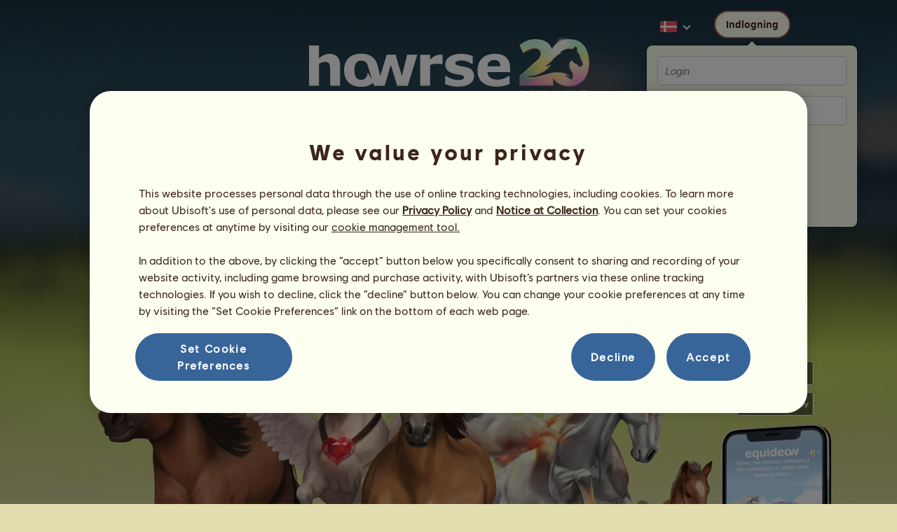

--- FILE ---
content_type: text/html; charset=utf-8
request_url: https://www.howrse.dk/site/logIn?redirection=%2Fmarche%2Fvoir%3FqName%3Dson-ble
body_size: 50426
content:
<!DOCTYPE html><html lang="da" dir="ltr"><head><base href="https://www.howrse.dk/"/><meta http-equiv="Content-Type" content="text/html; charset=utf-8" /><title>Spil Howrse helt gratis! - Howrse</title><meta name="description" content="Spil med virtuelle heste, og bestyr et ridecenter på Howrse"/><meta name="google-site-verification" content="N8lL3TvjKaZox0-stiXv_In5Zb_WlbPiIa43UaL6ZWo" /><script type="text/javascript" nonce="67a6d7be3a90ea61b23670a6517bb294">
			var projectMode = "prod";
			var projectUrl = "https://www.howrse.dk";
			var projectDomain = "www.howrse.dk";
			var projectLang = "da_DK";
			var projectImage = "//www.howrse.dk/media/equideo/image";
			var projectRequest = "site%2FlogIn";
			var internalError = "<div class=\"spacer-bottom align-left message message-style-1\"><div class=\"message-content content\">		<table class=\"width-100\">			<tr>				<td class=\"errorsBox-icon\"><a rel=\"nofollow\" id=\"agi-10984812001769325623\"><script type=\"text\/javascript\" nonce=\"67a6d7be3a90ea61b23670a6517bb294\">execWhenReady(function(){$(\"#agi-10984812001769325623\").on(\"click\", function(event){hideErrors(); return false;})});<\/script><img src=\"\/\/www.howrse.dk\/media\/equideo\/image\/\/components\/message\/picto-erreur.png\" class=\"errorsBox-icon-image\" alt=\"pictoerreur\"\/><\/a><\/td>				<td class=\"errorContent\"><h3><span style=\"color: #a00000\">Du kan ikke fortsætte...<\/span><\/h3>Der er opstået en intern fejl, prøv igen senere<\/td>			<\/tr>		<\/table><\/div><\/div>";
		</script><link rel="stylesheet" type="text/css" href="//www.howrse.dk/media/owlient/css/min//flags.css" />
<link rel="stylesheet" type="text/css" href="//www.howrse.dk/media/equideo/css/min//common/layout/background.css" />
<link rel="stylesheet" type="text/css" href="//www.howrse.dk/media/equideo/css/min//common/layout/container.css" />
<link rel="stylesheet" type="text/css" href="//www.howrse.dk/media/equideo/css/min//common/layout/content.css" />
<link rel="stylesheet" type="text/css" href="//www.howrse.dk/media/equideo/css/min//common/layout/header.css" />
<link rel="stylesheet" type="text/css" href="//www.howrse.dk/media/equideo/css/min//common/layout/footer.css" />
<link rel="stylesheet" type="text/css" href="//www.howrse.dk/media/equideo/css/min//common/layout/horsesprite.css" />
<link rel="stylesheet" type="text/css" href="//www.howrse.dk/media/equideo/css/min//common/layout/margins.css" />
<link rel="stylesheet" type="text/css" href="//www.howrse.dk/media/equideo/css/min//common/components/alerts.css" />
<link rel="stylesheet" type="text/css" href="//www.howrse.dk/media/equideo/css/min//common/components/avatar.css" />
<link rel="stylesheet" type="text/css" href="//www.howrse.dk/media/equideo/css/min//common/components/actionview.css" />
<link rel="stylesheet" type="text/css" href="//www.howrse.dk/media/equideo/css/min//common/components/block.css" />
<link rel="stylesheet" type="text/css" href="//www.howrse.dk/media/equideo/css/min//common/components/btn.css" />
<link rel="stylesheet" type="text/css" href="//www.howrse.dk/media/equideo/css/min//common/components/banners.css" />
<link rel="stylesheet" type="text/css" href="//www.howrse.dk/media/equideo/css/min//common/components/buttons.css" />
<link rel="stylesheet" type="text/css" href="//www.howrse.dk/media/equideo/css/min//common/components/carousel.css" />
<link rel="stylesheet" type="text/css" href="//www.howrse.dk/media/equideo/css/min//common/components/dipstick.css" />
<link rel="stylesheet" type="text/css" href="//www.howrse.dk/media/equideo/css/min//common/components/feedbacks.css" />
<link rel="stylesheet" type="text/css" href="//www.howrse.dk/media/equideo/css/min//common/components/fields.css" />
<link rel="stylesheet" type="text/css" href="//www.howrse.dk/media/equideo/css/min//common/components/gauges.css" />
<link rel="stylesheet" type="text/css" href="//www.howrse.dk/media/equideo/css/min//common/components/img.css" />
<link rel="stylesheet" type="text/css" href="//www.howrse.dk/media/equideo/css/min//common/components/listview.css" />
<link rel="stylesheet" type="text/css" href="//www.howrse.dk/media/equideo/css/min//common/components/menus.css" />
<link rel="stylesheet" type="text/css" href="//www.howrse.dk/media/equideo/css/min//common/components/modules.css" />
<link rel="stylesheet" type="text/css" href="//www.howrse.dk/media/equideo/css/min//common/components/popups.css" />
<link rel="stylesheet" type="text/css" href="//www.howrse.dk/media/equideo/css/min//common/components/popupview.css" />
<link rel="stylesheet" type="text/css" href="//www.howrse.dk/media/equideo/css/min//v5/desktop/components/popupview.css" />
<link rel="stylesheet" type="text/css" href="//www.howrse.dk/media/equideo/css/min//v5/desktop/components/btn.css" />
<link rel="stylesheet" type="text/css" href="//www.howrse.dk/media/equideo/css/min//common/components/popupconfirm.css" />
<link rel="stylesheet" type="text/css" href="//www.howrse.dk/media/equideo/css/min//common/components/svg.css" />
<link rel="stylesheet" type="text/css" href="//www.howrse.dk/media/equideo/css/min//common/components/tag.css" />
<link rel="stylesheet" type="text/css" href="//www.howrse.dk/media/equideo/css/min//common/components/timers.css" />
<link rel="stylesheet" type="text/css" href="//www.howrse.dk/media/equideo/css/min//common/components/texts.css" />
<link rel="stylesheet" type="text/css" href="//www.howrse.dk/media/equideo/css/min//common/components/tutorial.css" />
<link rel="stylesheet" type="text/css" href="//www.howrse.dk/media/equideo/css/min//common/components/popover.css" />
<link rel="stylesheet" type="text/css" href="//www.howrse.dk/media/equideo/css/min//common/components/rowguecard.css" />
<link rel="stylesheet" type="text/css" href="//www.howrse.dk/media/equideo/css/min//v5/desktop/components/stickout.css" />
<link rel="stylesheet" type="text/css" href="//www.howrse.dk/media/equideo/css/min//common/animations/animate.css" />
<link rel="stylesheet" type="text/css" href="//www.howrse.dk/media/equideo/css/min//v4/ltr/animations/generic.css" />
<link rel="stylesheet" type="text/css" href="//www.howrse.dk/media/equideo/css/min//v4/ltr/animations/tutoriel.css" />
<link rel="stylesheet" type="text/css" href="//www.howrse.dk/media/equideo/css/min//v4/ltr/animations/festivites.css" />
<link rel="stylesheet" type="text/css" href="//www.howrse.dk/media/equideo/css/min//v4/ltr/base/common.css" />
<link rel="stylesheet" type="text/css" href="//www.howrse.dk/media/equideo/css/min//v4/ltr/base/internal.css" />
<link rel="stylesheet" type="text/css" href="//www.howrse.dk/media/equideo/css/min//v4/ltr/components/actions.css" />
<link rel="stylesheet" type="text/css" href="//www.howrse.dk/media/equideo/css/min//v4/ltr/components/buttons.css" />
<link rel="stylesheet" type="text/css" href="//www.howrse.dk/media/equideo/css/min//v4/ltr/components/fields.css" />
<link rel="stylesheet" type="text/css" href="//www.howrse.dk/media/equideo/css/min//v4/ltr/components/gauges.css" />
<link rel="stylesheet" type="text/css" href="//www.howrse.dk/media/equideo/css/min//v4/ltr/components/popup.css" />
<link rel="stylesheet" type="text/css" href="//www.howrse.dk/media/equideo/css/min//v4/ltr/components/links.css" />
<link rel="stylesheet" type="text/css" href="//www.howrse.dk/media/equideo/css/min//v4/ltr/components/menus.css" />
<link rel="stylesheet" type="text/css" href="//www.howrse.dk/media/equideo/css/min//v4/ltr/components/messages.css" />
<link rel="stylesheet" type="text/css" href="//www.howrse.dk/media/equideo/css/min//v4/ltr/components/modules.css" />
<link rel="stylesheet" type="text/css" href="//www.howrse.dk/media/equideo/css/min//v4/ltr/components/scrollableContent.css" />
<link rel="stylesheet" type="text/css" href="//www.howrse.dk/media/equideo/css/min//v4/ltr/components/stars.css" />
<link rel="stylesheet" type="text/css" href="//www.howrse.dk/media/equideo/css/min//v4/ltr/components/slider.css" />
<link rel="stylesheet" type="text/css" href="//www.howrse.dk/media/equideo/css/min//v4/ltr/components/tabs.css" />
<link rel="stylesheet" type="text/css" href="//www.howrse.dk/media/equideo/css/min//v4/ltr/components/tooltips.css" />
<link rel="stylesheet" type="text/css" href="//www.howrse.dk/media/equideo/css/min//v4/ltr/layout/background.css" />
<link rel="stylesheet" type="text/css" href="//www.howrse.dk/media/equideo/css/min//v4/ltr/layout/container.css" />
<link rel="stylesheet" type="text/css" href="//www.howrse.dk/media/equideo/css/min//v4/ltr/layout/content.css" />
<link rel="stylesheet" type="text/css" href="//www.howrse.dk/media/equideo/css/min//v4/ltr/pages/acquisition/marketing.css" />
<link rel="stylesheet" type="text/css" href="//www.howrse.dk/media/equideo/css/min//common/vendor/cmp.css" />
<link rel="stylesheet" type="text/css" href="//www.howrse.dk/media/equideo/css/min//common/vendor/swiper.css" />
<link rel="stylesheet" type="text/css" href="//www.howrse.dk/media/equideo/css/min//v5/desktop/components/carousel.css" />
<link rel="stylesheet" type="text/css" href="//www.howrse.dk/media/equideo/css/min//v5/desktop/components/navchips.css" />
<link rel="stylesheet" type="text/css" href="//www.howrse.dk/media/equideo/css/min//v5/desktop/components/forms.css" />
<link rel="stylesheet" type="text/css" href="//www.howrse.dk/media/equideo/css/min//v5/desktop/components/grids.css" />
<link rel="stylesheet" type="text/css" href="//www.howrse.dk/media/equideo/css/min//v5/desktop/components/stocktake.css" />
<link rel="stylesheet" type="text/css" href="//www.howrse.dk/media/equideo/css/min//v5/desktop/components/texts.css" />
<link rel="stylesheet" type="text/css" href="//www.howrse.dk/media/equideo/css/min//v5/desktop/components/ribbon.css" />
<link rel="stylesheet" type="text/css" href="//www.howrse.dk/media/equideo/css/min//v5/desktop/components/stars.css" />
<link rel="stylesheet" type="text/css" href="//www.howrse.dk/media/equideo/css/min//v5/desktop/animations/layout.css" />
<link rel="stylesheet" type="text/css" href="//www.howrse.dk/media/equideo/css/min//v5/desktop/animations/operation.css" />
<link rel="stylesheet" type="text/css" href="//www.howrse.dk/media/equideo/css/min//v5/desktop/layout/header.css" />
<link rel="stylesheet" type="text/css" href="//www.howrse.dk/media/equideo/css/min//v5/desktop/layout/container.css" />
<link rel="stylesheet" type="text/css" href="//www.howrse.dk/media/equideo/css/min//v5/desktop/layout/content.css" />
<link rel="stylesheet" type="text/css" href="//www.howrse.dk/media/equideo/css/min//v5/desktop/layout/operation.css" />
<link rel="stylesheet" type="text/css" href="//www.howrse.dk/media/equideo/css/min//v5/desktop/components/actionview.css" />
<link rel="stylesheet" type="text/css" href="//www.howrse.dk/media/equideo/css/min//v5/desktop/components/buttons.css" />
<link rel="stylesheet" type="text/css" href="//www.howrse.dk/media/equideo/css/min//v5/desktop/components/checklist.css" />
<link rel="stylesheet" type="text/css" href="//www.howrse.dk/media/equideo/css/min//v5/desktop/components/collectionview.css" />
<link rel="stylesheet" type="text/css" href="//www.howrse.dk/media/equideo/css/min//v5/desktop/components/feedbacks.css" />
<link rel="stylesheet" type="text/css" href="//www.howrse.dk/media/equideo/css/min//v5/desktop/components/gauges.css" />
<link rel="stylesheet" type="text/css" href="//www.howrse.dk/media/equideo/css/min//v5/desktop/components/links.css" />
<link rel="stylesheet" type="text/css" href="//www.howrse.dk/media/equideo/css/min//v5/desktop/components/listview.css" />
<link rel="stylesheet" type="text/css" href="//www.howrse.dk/media/equideo/css/min//v5/desktop/components/pagination.css" />
<link rel="stylesheet" type="text/css" href="//www.howrse.dk/media/equideo/css/min//v5/desktop/components/progressbar.css" />
<link rel="stylesheet" type="text/css" href="//www.howrse.dk/media/equideo/css/min//v5/desktop/components/modules.css" />
<link rel="stylesheet" type="text/css" href="//www.howrse.dk/media/equideo/css/min//v5/desktop/components/messages.css" />
<link rel="stylesheet" type="text/css" href="//www.howrse.dk/media/equideo/css/min//v5/desktop/components/range.css" />
<link rel="stylesheet" type="text/css" href="//www.howrse.dk/media/equideo/css/min//v5/desktop/components/swiper.css" />
<link rel="stylesheet" type="text/css" href="//www.howrse.dk/media/equideo/css/min//v5/desktop/components/slider.css" />
<link rel="stylesheet" type="text/css" href="//www.howrse.dk/media/equideo/css/min//v5/desktop/components/superellipse.css" />
<link rel="stylesheet" type="text/css" href="//www.howrse.dk/media/equideo/css/min//v5/desktop/components/tables.css" />
<link rel="stylesheet" type="text/css" href="//www.howrse.dk/media/equideo/css/min//v5/desktop/components/tabs.css" />
<link rel="stylesheet" type="text/css" href="//www.howrse.dk/media/equideo/css/min//v5/desktop/components/tooltips.css" />
<link rel="stylesheet" type="text/css" href="//www.howrse.dk/media/equideo/css/min//v5/desktop/pages/promote.css" />
<link rel="stylesheet" type="text/css" href="//www.howrse.dk/media/equideo/css/min//v4/ltr/pages/acquisition/inscription/landing.css" />
<link rel="stylesheet" type="text/css" href="//www.howrse.dk/media/equideo/css/min//common/vendor/yanoneubibold.css" />
<link rel="stylesheet" type="text/css" href="//www.howrse.dk/media/equideo/css/min//common/vendor/cosmows.css" />
<script type="text/javascript" src="//www.howrse.dk/media/sowcle/js/min//lib/jquery/jquery-1.8.3.js" charset="utf-8"></script>
<script type="text/javascript" src="//www.howrse.dk/media/sowcle/js/min//api.js" charset="utf-8"></script>
<script type="text/javascript" src="//www.howrse.dk/media/sowcle/js/min//script.js" charset="utf-8"></script>
<script type="text/javascript" src="//www.howrse.dk/media/sowcle/js/min//jAjax.js" charset="utf-8"></script>
<script type="text/javascript" src="//www.howrse.dk/media/sowcle/js/min//advertising.js" charset="utf-8"></script>
<script type="text/javascript" src="//www.howrse.dk/media/sowcle/js/min//coaccount.js" charset="utf-8"></script>
<script type="text/javascript" src="//www.howrse.dk/media/sowcle/js/min//user.js" charset="utf-8"></script>
<script type="text/javascript" src="//www.howrse.dk/media/equideo/js/min//user.js" charset="utf-8"></script>
<script type="text/javascript" src="//www.howrse.dk/media/equideo/js/min//lib/confetti.js" charset="utf-8"></script>
<script type="text/javascript" src="//www.howrse.dk/media/equideo/js/min//ufo.js" charset="utf-8"></script>
<script type="text/javascript" src="//www.howrse.dk/media/equideo/js/min//navigation.js" charset="utf-8"></script>
<script type="text/javascript" src="//www.howrse.dk/media/equideo/js/min//script.js" charset="utf-8"></script>
<script type="text/javascript" src="//www.howrse.dk/media/equideo/js/min//xads.js" charset="utf-8"></script>
<script type="text/javascript" src="//www.howrse.dk/media/equideo/js/min//lib/jquery/jquery.mousewheel.js" charset="utf-8"></script>
<script type="text/javascript" src="//www.howrse.dk/media/equideo/js/min//components/slider.js" charset="utf-8"></script>
<script type="text/javascript" src="//www.howrse.dk/media/equideo/js/min//components/scrollable-content.js" charset="utf-8"></script>
<script type="text/javascript" src="//www.howrse.dk/media/equideo/js/min//lib/getDevicePixelRatio.js" charset="utf-8"></script>
<script type="text/javascript" src="//www.howrse.dk/media/equideo/js/min//lib/rangeslider.js" charset="utf-8"></script>
<script type="text/javascript" src="//www.howrse.dk/media/equideo/js/min//lib/autotrack/autotrack.js" charset="utf-8"></script>
<script type="text/javascript" src="//www.howrse.dk/media/equideo/js/min//autoPromo.js" charset="utf-8"></script>
<script type="text/javascript" src="//www.howrse.dk/media/equideo/js/min//notification.js" charset="utf-8"></script>
<script type="text/javascript" src="//www.howrse.dk/media/equideo/js/min//components/popover.js" charset="utf-8"></script>
<script type="text/javascript" src="//www.howrse.dk/media/equideo/js/min//popups.js" charset="utf-8"></script>
<script type="text/javascript" src="//www.howrse.dk/media/sowcle/js/min//account.js" charset="utf-8"></script>







<script type="text/javascript" src="//www.howrse.dk/media/equideo/js/min//temporaryBreed.js" charset="utf-8"></script>
<script type="text/javascript" src="//www.howrse.dk/media/equideo/js/min//inscription.js" charset="utf-8"></script>
<script type="text/javascript" src="https://ubistatic-a.ubisoft.com/0106/prod-cmp/global/tracking/analyticssdk.js" charset="utf-8"></script>
<meta name="viewport" content="width=1280, user-scalable=yes" /><meta http-equiv="X-UA-Compatible" content="IE=edge" /><meta http-equiv="Cache-control" content="max-age=600, s-maxage=600, public" /><meta name="expires" content="Mon, 26 Jan 2026 04:00:00 +0100" /><meta name="copyright" content="Owlient SAS. All Rights Reserved." /><script type="text/javascript" nonce="67a6d7be3a90ea61b23670a6517bb294">const wa_data = {"appId":"79b153cf-7c8a-4b96-82f2-6699699f8478","domain":"www.howrse.dk","environment":"PROD","language":"en","country":"DK","enableAdobeAnalytics":false,"brand":"Howrse","game":"Howrse"};
			window.adobeAnalytics.init(wa_data);</script><script type="text/javascript" nonce="67a6d7be3a90ea61b23670a6517bb294">(function(d) {
var o = d.createElement;
d.createElement = function() {
  var e = o.apply(d, arguments);
  if (e.tagName === "SCRIPT") {
    e.setAttribute("nonce", "67a6d7be3a90ea61b23670a6517bb294");
  }
  return e;
}
})(document);</script></head><body id="global" class="body--ltr body--chrome body--mac template-v5 nopub log-in disconnected animation body--emptytop is-desktop immersive"><div id="infoBox" style="display: none;"></div>
		<div id="messageBox" style="display: none;"></div>
		<div id="errorsBox" style="display: none;"></div>
		<div id="tutorial" style="display: none;"></div>
		<div id="loading" style="display: none;"></div><script type="text/javascript" nonce="67a6d7be3a90ea61b23670a6517bb294">execWhenReady(function(){$("#background").on("click", function(event){hideCurrentBox()})});</script><div id="background" style="display: none;"></div><script type="text/javascript" nonce="67a6d7be3a90ea61b23670a6517bb294">var tooltipHandler = new TooltipHandler($("#infoBox"));tooltipHandler.getTooltipWrapperTheme = function(theme) {
					return "<div class=\"tooltip-style-" + theme + "\"><span class=\"tooltipMessage\"></span><div class=\"arrow coche\"></div></div>";
				};

				tooltipHandler.getTooltipMessageElement = function($tooltip) {
					return $tooltip.find('.tooltipMessage');
				};</script><div id="container"><header id="header" class="item-relative header--disconnected"><div class="header-logo align-center"><a href="/"><img src="//www.howrse.dk/media/equideo/image//interface/header/logo/disconnected/howrse-v5.png" alt="howrse – et owlient spil"/></a><span class="header-account-flag-dk"><span class="hide">dk</span></span></div><div class="header--connexion item-absolute"><nav class="header-login float-right"><div class="header-login-button"><script type="text/javascript" nonce="67a6d7be3a90ea61b23670a6517bb294">execWhenReady(function(){$("#header-login-label").on("click", function(event){loginSubmenu(this);})});</script><button class="header-login-label btn--primary btn--outline btn" id="header-login-label" type="submit" data-role="none"><span class="btn__label"><span class="btn__label__text">Indlogning</span></span></button><div class="menu submenu-style-1 align-js" data-theme="1"><form class="sowcle-form header-login-form" action="javascript:;" method="post" id="authentification"><script type="text/javascript" nonce="67a6d7be3a90ea61b23670a6517bb294">execWhenReady(function(){$("#authentification").on("submit", function(event){AjaxJSON(AuthentificationAjax); return false;})});</script><input value="e6ce77685a15d76f0d2dba8afaa53889" name="d6666" id="authentificationD6666" type="hidden"/><input placeholder="Login" class="input spacer-large-bottom input-style-0" required="required" autocapitalize="off" autocorrect="off" autocomplete="off" name="login" id="login" type="text" value=""/><input placeholder="Adgangskode" class="input spacer-large-bottom input-style-0" required="required" autocapitalize="off" autocorrect="off" name="password" id="password" type="password" value=""/><div class="grid-table align-middle spacer-large-bottom spacer-auto"><div class="grid-row row-0 even"><div class="grid-cell even first  spacer-right"><input class="checkbox checkbox-style-0" name="autoidentification" id="autoidentification" type="checkbox" value="1"/><label for="autoidentification" class="bogus-checkbox-style-0"></label></div><div class="grid-cell odd last  spacer-right"><label class="label-checkbox text--s text--primary" for="autoidentification">Forbliv logget ind</label></div></div></div><input name="authentificationRedirection" id="authentificationRedirection" type="hidden"/><input name="authentificationIsBoxStyle" id="authentificationIsBoxStyle" type="hidden" value=""/><div class="align-center"><script type="text/javascript" nonce="67a6d7be3a90ea61b23670a6517bb294">execWhenReady(function(){$("#authentificationSubmit").on("click", function(event){return lock("id:authentificationSubmit");})});</script><button class="spacer-bottom btn--primary btn form__submit button button-style-submit" data-role="none" type="submit" name="authentificationSubmit" id="authentificationSubmit" style="" data-anim="0"><span class="button-align-submit"><span class="button-inner-submit"><span class="button-text-submit">Forbindelse</span></span></span></button><div></form><script type="text/javascript" nonce="67a6d7be3a90ea61b23670a6517bb294">function submitAuthentification() {
	$('#authentification').submit();
};</script>
			<div class="box" id="loginLocaliseeBox" style="display: none; width: 500px" ><div class="popup popup-style-0"><a class="close-popup right" href="#" rel="nofollow" id="agi-20988156001769325623"><script type="text/javascript" nonce="67a6d7be3a90ea61b23670a6517bb294">execWhenReady(function(){$("#agi-20988156001769325623").on("click", function(event){hideBox('loginLocaliseeBox'); return false;})});</script></a><div id="loginLocaliseeContent" ></div></div></div><aside class="align-center popupview popupview--s" id="forgottenBox"><script type="text/javascript" nonce="67a6d7be3a90ea61b23670a6517bb294">execWhenReady(function(){$("#agi-30988884001769325623").on("click", function(event){hideBox('forgottenBox')})});</script><button class="popupview__close svg" data-qname="common-error" id="agi-30988884001769325623"><svg viewBox="0 0 48 48" xmlns="http://www.w3.org/2000/svg"><path d="m38.5536195 10.2698132c1.6510975 1.6629065 1.6693771 4.3470466.0411334 5.9662521l-8.1547529 8.1719347 8.1980442 8.1804805c1.6192055 1.6282437 1.5830311 4.3125653-.0783993 5.965139-1.6614303 1.6525736-4.3455704 1.6708532-5.9647759.0426095l-8.173869-8.156229-8.1800224 8.1980442c-1.6282436 1.6192055-4.3125653 1.5830311-5.9651389-.0783993-1.65257372-1.6614303-1.67085327-4.3455704-.0426096-5.9647759l8.1557709-8.173869-8.1975861-8.1800224c-1.61920548-1.6282436-1.58303106-4.3125653.0783993-5.9651389 1.6629065-1.65109761 4.3470466-1.66937715 5.9662521-.0411335l8.1719347 8.1542948 8.1804805-8.1975861c1.6282437-1.61920548 4.3125653-1.58303106 5.965139.0783993z"/></svg></button><div class="popupview__image"><img src="//www.howrse.dk/media/equideo/image//tutoriel/v5/doubt.png" class="popupview__image__asset" alt="doubt"/></div><h2 class="popupview__title yanoneubibold-30 text--primary">Glemt adgangskode</h2><div class="popupview__content mb--2 px--2"><p class="text--m text--secondary">Indtast dit brugernavn og den tilknyttede e-mailadresse for at modtage vejledning i, hvordan du nulstiller din adgangskode.</p><p class="text--s text--secondary">Hvis du er under 16 år gammel, er det dine forældres e-mailadresse.</p></div><form class="sowcle-form" action="javascript:;" method="post" id="forgotten"><script type="text/javascript" nonce="67a6d7be3a90ea61b23670a6517bb294">execWhenReady(function(){$("#forgotten").on("submit", function(event){return lock("id:forgotten", 1000) &&  AjaxJSON(ForgottenAjax)})});</script><div class="popupview-form"><script type="text/javascript" nonce="67a6d7be3a90ea61b23670a6517bb294">execWhenReady(function(){$("#forgottenEmail").on("input", function(event){forgottenEmailUpdate();})});</script><input placeholder="E-mail (din eller dine forældres)" required="1" class="input form__text" name="forgottenEmail" id="forgottenEmail" type="text"/><div id="forgottenParental" class="pt--2" style="display: none; visiblity: hidden"><label class="form__label" for="forgottenLogin">Indtast venligst ID for at logge ind på denne konto</label><input placeholder="Login-navn" class="input mt--1 form__text" name="forgottenLogin" id="forgottenLogin" type="text"/></div></div><div class="popupview__bottom"><button class="btn--primary btn" type="submit" data-role="none"><span class="btn__label"><span class="btn__label__text">Nulstil min adgangskode</span></span></button><footer class="popupview__footer pt--1"><p id="forgottenLoginLink" class="text--s" style="display: none; visiblity: hidden"><a href="https://support.owlient.eu/?cat=490&amp;ref=https%3A%2F%2Fwww.howrse.dk">Glemt dit login-navn?</a></p></footer></div></form></aside><div id="login-content-error"></div><p class="align-center"><a rel="nofollow" class="link text--link text--s" id="agi-40988928001769325623"><script type="text/javascript" nonce="67a6d7be3a90ea61b23670a6517bb294">execWhenReady(function(){$("#agi-40988928001769325623").on("click", function(event){if(lock('forgotten')) {showBox('forgottenBox', {}); return false; } else { return false; }})});</script>Glemt din adgangskode?</a></p></div></div></nav><div class="landing-version float-right cursor-pointer"><script type="text/javascript" nonce="67a6d7be3a90ea61b23670a6517bb294">execWhenReady(function(){$("#agi-50988955001769325623").on("click", function(event){versionSubmenu(this);})});</script><div class="header-account-flag-dk float-left" id="agi-50988955001769325623">
			<span class="hide">dk</span>
		</div><script type="text/javascript" nonce="67a6d7be3a90ea61b23670a6517bb294">execWhenReady(function(){$("#agi-60988964001769325623").on("click", function(event){versionSubmenu(this);})});</script><div class="landing-version-switch float-left" id="agi-60988964001769325623"></div><div data-theme="1" class="menu submenu-style-1"><ul class="flag-list"><li class="flag-item international"><a class="flag-home flag-element flag-en" hreflang="en-us" rel="alternate" href="https://www.howrse.com/?no=1"><span class="hide">INTERNATIONAL</span></a></li><li class="flag-item america"><a class="flag-home flag-element flag-us" hreflang="en-us" rel="alternate" href="https://us.howrse.com/"><span class="hide">US</span></a></li><li class="flag-item europe"><a class="flag-home flag-element flag-uk" hreflang="en-gb" rel="alternate" href="https://www.howrse.co.uk/"><span class="hide">UK</span></a></li><li class="flag-item oceania"><a class="flag-home flag-element flag-au" hreflang="en-gb" rel="alternate" href="https://au.howrse.com/"><span class="hide">AU</span></a></li><li class="flag-item america"><a class="flag-home flag-element flag-ca" hreflang="en-ca" rel="alternate" href="https://ca.howrse.com/"><span class="hide">CA</span></a></li><li class="flag-item europe"><a class="flag-home flag-element flag-de" hreflang="de-de" rel="alternate" href="https://www.howrse.de/"><span class="hide">DE</span></a></li><li class="flag-item europe"><a class="flag-home flag-element flag-fr" hreflang="fr-fr" rel="alternate" href="https://www.equideow.com/"><span class="hide">FR</span></a></li><li class="flag-item europe"><a class="flag-home flag-element flag-es" hreflang="es-es" rel="alternate" href="https://www.caballow.com/"><span class="hide">ES</span></a></li><li class="flag-item europe"><a class="flag-home flag-element flag-pt" hreflang="pt-pt" rel="alternate" href="https://www.howrse.com.pt/"><span class="hide">PT</span></a></li><li class="flag-item america"><a class="flag-home flag-element flag-br" hreflang="pt-br" rel="alternate" href="https://br.howrse.com/"><span class="hide">BR</span></a></li><li class="flag-item europe"><a class="flag-home flag-element flag-ru" hreflang="ru-ru" rel="alternate" href="https://www.lowadi.com/"><span class="hide">RU</span></a></li><li class="flag-item europe"><a class="flag-home flag-element flag-it" hreflang="it-it" rel="alternate" href="https://www.howrse.it/"><span class="hide">IT</span></a></li><li class="flag-item europe"><a class="flag-home flag-element flag-nl" hreflang="nl-nl" rel="alternate" href="https://nl.howrse.com/"><span class="hide">NL</span></a></li><li class="flag-item europe"><a class="flag-home flag-element flag-se" hreflang="sv-se" rel="alternate" href="https://www.howrse.se/"><span class="hide">SE</span></a></li><li class="flag-item europe"><a class="flag-home flag-element flag-pl" hreflang="pl-pl" rel="alternate" href="https://www.howrse.pl/"><span class="hide">PL</span></a></li><li class="flag-item europe"><a class="flag-home flag-element flag-cz" hreflang="cs-cz" rel="alternate" href="https://www.howrse.cz/"><span class="hide">CZ</span></a></li><li class="flag-item europe"><a class="flag-home flag-element flag-dk" hreflang="da-dk" rel="alternate" href="https://www.howrse.dk/"><span class="hide">DK</span></a></li><li class="flag-item europe"><a class="flag-home flag-element flag-fi" hreflang="fi-fi" rel="alternate" href="https://www.howrse.fi/"><span class="hide">FI</span></a></li><li class="flag-item europe"><a class="flag-home flag-element flag-no" hreflang="no-no" rel="alternate" href="https://www.howrse.no/"><span class="hide">NO</span></a></li><li class="flag-item europe"><a class="flag-home flag-element flag-hu" hreflang="hu-hu" rel="alternate" href="https://www.howrse.hu/"><span class="hide">HU</span></a></li><li class="flag-item europe"><a class="flag-home flag-element flag-ro" hreflang="ro-ro" rel="alternate" href="https://www.howrse.ro/"><span class="hide">RO</span></a></li><li class="flag-item europe"><a class="flag-home flag-element flag-bg" hreflang="bg-bg" rel="alternate" href="https://www.howrse.bg/"><span class="hide">BG</span></a></li><li class="flag-item europe"><a class="flag-home flag-element flag-si" hreflang="sl-si" rel="alternate" href="https://www.howrse.si/"><span class="hide">SI</span></a></li><li class="flag-item europe"><a class="flag-home flag-element flag-sk" hreflang="sk-sk" rel="alternate" href="https://www.howrse.sk/"><span class="hide">SK</span></a></li></ul></div></div></div></header><main id="content" class="content content--immersive"><section id="page-contents" class="clear"><section class="content__middle"><article class="landing-main spacer-auto"><h1 class="landing-title align-center text--h2 width-60 spacer-auto">Stå i spidsen for dit livs ridecenter,</br>og bliv en del af et fællesskab med millioner af spillere!</h1><div class="landing-register clear"><div class="align-center"><a class="btn--primary btn" href="inscription/inscription" data-role="none"><span class="btn__label"><span class="btn__label__text">Tilmeld dig</span></span></a></div></div><article class="landing-mobile-links item-absolute"><ul class="clear"><li class="my--1"><a class="landing-mobile-button-ios" target="_blank" rel="noopener noreferrer" href="https://itunes.apple.com/dk/app/howrse/id684830457?mt=8&amp;uo=4">Download spillet Howrse fra App Store</a></li><li class="my--1"><a class="landing-mobile-button-android" target="_blank" rel="noopener noreferrer" href="https://play.google.com/store/apps/details?id=com.ubisoft.owlient.howrse&amp;hl=dk">Download spillet Howrse fra Google Play</a></li></ul></article><a class="landing-more animation-bounce" rel="nofollow"><span class="hide">Oplev den mobile app</span></a><div class="landing--description align-center text--primary"><div class="landing--description__description-1"><img src="//www.howrse.dk/media/equideo/image//marketing/landing/interface/description-1.png" alt="description1"/><h2 class="text--h3">Bliv den ultimative opdrætter!</h2><p class="text--m">Opdræt de allerbedste heste blandt flere end 50 racer, sørg for at de har det godt, og optimer deres genetiske potentiale for at fremavle eksemplarer med de helt rigtige egenskaber.</p></div><div class="landing--description__description-2"><img src="//www.howrse.dk/media/equideo/image//marketing/landing/interface/description-2.png" alt="description2"/><h2 class="text--h3">Fra staldene til podiet: træn dine heste til sejr!</h2><p class="text--m">Træn dine heste op til at beherske de forskellige discipliner, finpuds deres færdigheder med tilpasset træning, og tilmeld dem til prestigefyldte konkurrencer for at klatre op ad ranglisten.</p></div><div class="landing--description__description-3"><img src="//www.howrse.dk/media/equideo/image//marketing/landing/interface/description-3.png" alt="description3"/><h2 class="text--h3">Udbyg dit ridecenter, og styrk dit ry!</h2><p class="text--m">Stå i spidsen for dit eget ridecenter, og vælg den rigtige vej til hæder: opstald heste, dyrk foder, fremstil genstande, og afhold dine egne konkurrencer.</p></div><div class="landing--description__description-4"><img src="//www.howrse.dk/media/equideo/image//marketing/landing/interface/description-4.png" alt="description4"/><h2 class="text--h3">Udvid din samling, og slip kreativiteten løs!</h2><p class="text--m">Lås op for flere hundrede særlige heste fra fantasiverdener, heriblandt enhjørninger og drager, og opbyg dit helt eget stutteri med en masse forskellige pelsfarver og et stort udvalg af rideudstyr.</p></div><div class="landing--description__description-5"><img src="//www.howrse.dk/media/equideo/image//marketing/landing/interface/description-5.png" alt="description5"/><h2 class="text--h3">Deltag i minispil for at vinde eksklusive belønninger!</h2><p class="text--m">Fuldfør Opstigning til Olympen, og deltag i minispil hver måned for at låse op for eksklusive præmier!</p></div><div class="landing--description__description-6"><img src="//www.howrse.dk/media/equideo/image//marketing/landing/interface/description-6.png" alt="description6"/><h2 class="text--h3">Bliv en del af et fællesskab med en hel masse fans!</h2><p class="text--m">Millioner af spillere verden over er allerede en del af Howrse-fællesskabet! Deltag i debatforummer, handl med andre spillere, del dine kreationer, og vær med til at bringe liv til Howrse-universet!</p></div></div></article><script type="text/javascript" nonce="67a6d7be3a90ea61b23670a6517bb294">execWhenReady(function(){loginSubmenu($("#header-login-label"));});</script></section></section><div id="ufo-container"><div id="ufoBoxContent" style="display:none;"></div></div></main><footer id="footer"><div class="grid-table width-100 align-middle"><div class="grid-row row-0 even"><div class="grid-cell even first"><a class="footer__trademark" target="_blank" rel="author noopener noreferrer" href="https://www.owlient.com/"><span class="hide">Gå til Owlient websted</span><span class="svg--xl svg" data-qname="footer-owlient"><svg viewBox="0 0 74 30" xmlns="http://www.w3.org/2000/svg"><path d="M16.333 15.835c.439 0 .816.268.96.634l.033.102 2.776 8.344h.004l2.772-8.899h2.474L21.31 29.012c-.203.587-.612.9-1.205.9-.54 0-.979-.306-1.167-.777l-.041-.121-2.562-8.343h-.005l-2.563 8.343a1.227 1.227 0 0 1-1.209.897c-.543 0-.933-.262-1.15-.758l-.055-.141-.695-2.232c-.224.483-.517.888-.887 1.296-.754.835-2.019 1.75-4.146 1.75-2.126 0-3.392-.915-4.145-1.75C.43 26.918 0 25.788 0 22.827c0-2.935.43-4.065 1.48-5.222.754-.835 2.02-1.75 4.146-1.75 2.127 0 3.392.915 4.146 1.75.462.509.804 1.014 1.042 1.669l.084.253.018.021 1.658 5.355 2.767-8.332c.109-.417.514-.736.992-.736zm29.82.02c3.016 0 5.627 2.234 5.627 5.76v2.262h-8.507c0 2.234 1.373 3.364 3.258 3.364 1.05 0 2.18-.484 2.988-1.319l1.992 1.696c-1.346 1.562-3.096 2.208-4.926 2.208-2.8 0-6.057-1.346-6.057-6.946 0-5.302 2.988-7.025 5.626-7.025zm14.907.156c2.126 0 4.548 1.505 4.548 4.6v9.067h-2.745v-8.126c0-1.856-1.157-2.912-2.69-2.912h-2.717v11.038H54.71V16.01h6.35zm10.427-4.14v4.145h1.992v2.1h-1.992v7.941c0 .754.296 1.023.968 1.023h1.024v2.584h-1.427c-1.912 0-3.311-1.211-3.311-3.365V11.87h2.746zm-33.895 4.145v13.648h-2.745V16.016h2.745zm-7.644-4.147v14.269c0 .619.35.942 1.023.942h.942v2.584h-1.211c-1.992 0-3.5-.861-3.5-3.311V11.869h2.746zM5.626 18.352c-.997 0-1.909.456-2.336 1.055-.541.769-.713 1.34-.713 3.42 0 2.107.172 2.677.713 3.447.427.598 1.34 1.054 2.336 1.054.997 0 1.91-.456 2.337-1.054.498-.709.682-1.252.708-2.956l.003-.264 1.686 2.805-1.674-5.393c-.165-.556-.592-1.146-1.242-1.56a3.213 3.213 0 0 0-1.818-.554zm40.528.087c-1.615 0-2.827 1.104-2.88 3.177h5.76c-.08-2.073-1.265-3.177-2.88-3.177zm-8.562-6.57v2.746h-2.745V11.87h2.745zm25.173-9.727h-2.691v7.636h-2.088V2.142h-2.705V.165h7.484v1.977zm-12.776 0v2.225h4.079V5.96h-4.08v3.818h-2.086V.165h6.578v1.977h-4.491zM42.162 0c2.856 0 4.889 2.17 4.889 4.971 0 2.83-2.033 4.972-4.89 4.972-2.925 0-4.888-2.101-4.888-4.642 0-1.648.645-2.843 1.593-3.626l-.33-.33C39.264.592 40.596 0 42.162 0zm0 1.978c-.975 0-1.703.37-2.143.851l.33.33c-.508.425-.962 1.016-.962 2.073 0 1.456 1.03 2.733 2.775 2.733 1.675 0 2.774-1.263 2.774-2.994 0-1.73-1.099-2.993-2.774-2.993zm-7.97 2.073c1.649.577 2.5 1.319 2.5 2.802 0 1.991-1.524 3.09-3.323 3.09-1.662 0-2.94-.742-3.475-2.115l1.662-1.236c.302.865 1.085 1.4 1.868 1.4.686 0 1.18-.37 1.18-.988 0-.577-.37-.934-1.743-1.428-1.483-.536-2.582-1.277-2.582-2.87C30.279 1.166 31.556 0 33.41 0c1.47 0 2.61.59 3.145 1.758l-1.662 1.154c-.316-.715-.81-1.113-1.565-1.113-.632 0-1.099.343-1.099.838 0 .563.522.906 1.964 1.414zm-7.131 5.727h2.087V.165h-2.087v9.613zm-4.297-1.84c.892 0 1.4-.412 1.4-1.209 0-.796-.508-1.208-1.4-1.208H21.61v2.417h1.154zM21.61 2.005v2.033h1.099c.645 0 1.085-.371 1.085-1.017 0-.645-.44-1.016-1.085-1.016H21.61zm4.642 4.917c0 1.661-1.305 2.856-3.406 2.856h-3.323V.165h3.2c1.853 0 3.076.892 3.076 2.32 0 1.086-.508 1.745-1.264 2.06 1.017.385 1.717 1.086 1.717 2.377zM18.489.165v5.768c0 2.293-1.4 4.01-3.969 4.01-2.568 0-3.969-1.717-3.969-4.01V.165h2.088v5.603c0 1.4.66 2.197 1.881 2.197 1.223 0 1.882-.796 1.882-2.197V.165h2.087z"/></svg></span></a></div><div class="grid-cell odd middle"><ul class="footer__social"><li class="level-1"><a class="footer__social__link" target="_blank" rel="noopener noreferrer" href="https://www.facebook.com/Howrse"><span class="hide">Gå til Facebook-profil</span><span class="svg--m svg" data-qname="social-facebook"><svg viewBox="0 0 48 48" xmlns="http://www.w3.org/2000/svg"><path d="m31.239 0c9.219 0 16.761 7.602 16.761 16.893v14.214c0 9.291-7.542 16.893-16.761 16.893h-14.4765c-9.219 0-16.7625-7.602-16.7625-16.893v-14.214c0-9.291 7.5435-16.893 16.7625-16.893zm-7.239 10c-7.7319922 0-14 6.3063137-14 14.0855588 0 7.0305095 5.1195977 12.8577492 11.8125 13.9144412v-9.8428344h-3.5546875v-4.0716068h3.5546875v-3.1032247c0-3.5301932 2.0901016-5.4801627 5.2880078-5.4801627 1.5317149 0 3.1338672.2751086 3.1338672.2751086v3.4663679h-1.7653672c-1.7391445 0-2.2815078 1.085771-2.2815078 2.1996856v2.6422253h3.8828125l-.6207031 4.0716068h-3.2621094v9.8428344c6.6929023-1.056692 11.8125-6.8839317 11.8125-13.9144412 0-7.7792451-6.2680078-14.0855588-14-14.0855588z"/></svg></span></a></li><li class="level-1"><a class="footer__social__link" target="_blank" rel="noopener noreferrer" href="https://www.youtube.com/channel/UCyuNqsa6Gz_XRHWFf3MI45g"><span class="hide">Youtube</span><span class="svg--m svg" data-qname="social-youtube"><svg viewBox="0 0 48 48" xmlns="http://www.w3.org/2000/svg"><path d="m16.7625 0c-9.219 0-16.7625 7.602-16.7625 16.893v14.214c0 9.291 7.5435 16.893 16.7625 16.893h14.4765c9.219 0 16.761-7.602 16.761-16.893v-14.214c0-9.291-7.542-16.893-16.761-16.893zm7.5635804 14.0007027c1.6069294.0069365 8.6817281.0670521 10.6133208.5880544 1.2048048.3240707 2.1534712 1.2789417 2.4754737 2.491542.5851409 2.1976988.5851409 6.7832115.5851409 6.7832115l-.0000116.0099106c-.0004158.2362025-.015803 4.6348489-.5851293 6.7734601-.3220025 1.2124411-1.2706689 2.1673122-2.4754737 2.4915419-2.0575661.5548308-9.9510669.5868403-10.855007.588687h-.1689733c-.9039401-.0018467-8.7974409-.0338562-10.855007-.588687-1.2046457-.3242297-2.1534712-1.2791008-2.4754737-2.4915419-.5218824-1.9603936-.5783021-5.8198445-.5844016-6.6314086v-.3039289c.0060995-.8115881.0625192-4.671135.5844016-6.6312447.3220025-1.2126003 1.270828-2.1674713 2.4754737-2.491542 1.9315927-.5210023 9.0063914-.5811179 10.6133208-.5880544zm-3.1898314 5.6995257v8.3265644l7.3182384-4.1631231z"/></svg></span></a></li><li class="level-1"><a class="footer__social__link" target="_blank" rel="noopener noreferrer" href="https://instagram.com/howrse_official/"><span class="hide">Gå til Instagram-profil</span><span class="svg--m svg" data-qname="social-instagram"><svg viewBox="0 0 48 48" xmlns="http://www.w3.org/2000/svg"><path d="m31.239 0c9.219 0 16.761 7.602 16.761 16.893v14.214c0 9.291-7.542 16.893-16.761 16.893h-14.4765c-9.219 0-16.7625-7.602-16.7625-16.893v-14.214c0-9.291 7.5435-16.893 16.7625-16.893zm-6.0178757 11.0008191h-2.4422145c-2.4394598.003847-2.9311196.0223093-4.1387932.0774119-1.3836984.0631112-2.3287148.2828909-3.1556106.604278-.8548649.3321722-1.5798436.7766855-2.3026034 1.4993936-.7227081.7227598-1.1672214 1.4477385-1.4993936 2.3026034-.3213871.8268958-.5411668 1.7719122-.604278 3.1556106-.0551026 1.2076736-.0735649 1.6993334-.0774119 4.1387932v2.4422145c.003847 2.4394257.0223093 2.9310855.0774119 4.1387591.0631112 1.3836984.2828909 2.3287148.604278 3.1556106.3321722.8548649.7766855 1.5798436 1.4993936 2.3026034.7227598.7227081 1.4477385 1.1672214 2.3026034 1.4994452.8268958.3213355 1.7719122.5411152 3.1556106.6042264 1.3865883.063266 1.8292954.078231 5.3599092.078231 3.5305622 0 3.9732693-.014965 5.3598576-.078231 1.3836984-.0631112 2.3287148-.2828909 3.1556106-.6042264.8548649-.3322238 1.5798436-.7767371 2.3026034-1.4994452.7227081-.7227598 1.1672214-1.4477385 1.4994452-2.3026034.3213355-.8268958.5411152-1.7719122.6042264-3.1556106.063266-1.3865883.078231-1.8292954.078231-5.3598576 0-3.5306138-.014965-3.9733209-.078231-5.3599092-.0631112-1.3836984-.2828909-2.3287148-.6042264-3.1556106-.3322238-.8548649-.7767371-1.5798436-1.4994452-2.3026034-.7227598-.7227081-1.4477385-1.1672214-2.3026034-1.4993936-.8268958-.3213871-1.7719122-.5411668-3.1556106-.604278-1.2076736-.0551026-1.6993334-.0735649-4.1387591-.0774119zm-.2956837 2.3419243c2.6342699.0026232 3.0895353.0189095 4.327675.0754004 1.2674871.057796 1.9558273.2695771 2.4139123.4476095.6068065.2358283 1.0398638.5175323 1.4947493.9724695.4549372.4548855.7366412.8879428.9724695 1.4947493.1780324.458085.3898135 1.1464252.4476095 2.4139123.0564909 1.2381397.0727772 1.6934051.0754004 4.327713v1.8508432c-.0026232 2.6342699-.0189095 3.0895353-.0754004 4.327675-.057796 1.2674871-.2695771 1.9558273-.4476095 2.4139123-.2358283.6068065-.5175323 1.0398638-.9724695 1.4947493-.4548855.4549372-.8879428.7366412-1.4947493.9724695-.458085.1780324-1.1464252.3898135-2.4139123.4476095-1.2379533.0564909-1.6931585.0727772-4.3276086.0754004h-1.8509746c-2.6344804-.0026232-3.0896481-.0189095-4.327648-.0754004-1.2674871-.057796-1.9558273-.2695771-2.4139123-.4476095-.6068065-.2358283-1.0398638-.5175323-1.4947493-.9724695-.4548856-.4548855-.7366412-.8879428-.9724695-1.4947493-.1780324-.458085-.3898135-1.1464252-.4476095-2.4139123-.0564909-1.2381397-.0727772-1.6934051-.0754004-4.327675v-1.8508432c.0026232-2.6343079.0189095-3.0895733.0754004-4.327713.057796-1.2674871.2695771-1.9558273.4476095-2.4139123.2358283-.6068065.5175323-1.0398638.9724695-1.4947493.4548855-.4549372.8879428-.7366412 1.4947493-.9724695.458085-.1780324 1.1464252-.3898135 2.4139123-.4476095 1.2381397-.0564909 1.6934051-.0727772 4.327713-.0754004zm-.9254148 3.9815851c-3.6869211 0-6.6756973 2.9887762-6.6756973 6.6756973 0 3.6868695 2.9887762 6.6756457 6.6756973 6.6756457 3.6868695 0 6.6756457-2.9887762 6.6756457-6.6756457 0-3.6869211-2.9887762-6.6756973-6.6756457-6.6756973zm0 2.3423382c2.3932193 0 4.3333075 1.9400882 4.3333075 4.3333591 0 2.3932193-1.9400882 4.3333075-4.3333075 4.3333075-2.3932709 0-4.3333591-1.9400882-4.3333591-4.3333075 0-2.3932709 1.9400882-4.3333591 4.3333591-4.3333591zm6.9393916-4.166112c-.8615218 0-1.5599763.6984545-1.5599763 1.5600279s.6984545 1.5599763 1.5599763 1.5599763c.8615734 0 1.5600279-.6984029 1.5600279-1.5599763s-.6984545-1.5600279-1.5600279-1.5600279z"/></svg></span></a></li><li class="level-1"><a class="footer__social__link" target="_blank" rel="noopener noreferrer" href="https://www.tiktok.com/@howrse_official"><span class="hide">Gå til TikTok-profil</span><span class="svg--m svg--tiktok svg" data-qname="social-tiktok"><?xml version="1.0" encoding="UTF-8"?><svg id="Layer_2" xmlns="http://www.w3.org/2000/svg" viewBox="0 0 400 400"><g id="Layer_1-2"><g><rect class="cls-1" x="0" width="400" height="400" rx="140" ry="140"/><path d="M286.31,114.58c-15.01-9.79-25.85-25.45-29.23-43.71-.73-3.95-1.13-8.01-1.13-12.16h-47.92l-.08,192.04c-.81,21.51-18.5,38.77-40.2,38.77-6.74,0-13.09-1.69-18.68-4.63-12.82-6.75-21.6-20.19-21.6-35.65,0-22.21,18.07-40.28,40.28-40.28,4.15,0,8.12,.68,11.89,1.86v-48.92c-3.89-.53-7.85-.86-11.89-.86-48.63,0-88.2,39.57-88.2,88.2,0,29.84,14.91,56.25,37.65,72.21,14.33,10.06,31.75,15.98,50.55,15.98,48.63,0,88.2-39.56,88.2-88.2v-97.38c18.79,13.49,41.82,21.44,66.67,21.44v-47.92c-13.38,0-25.85-3.98-36.3-10.8Z"/></g></g></svg></span></a></li></ul></div><div class="grid-cell even last"><a class="footer__trademark" target="_blank" rel="noopener noreferrer" href="https://www.ubisoft.com/"><span class="hide">Gå til Ubisoft websted</span><span class="svg--xl svg" data-qname="footer-ubisoft"><svg viewBox="0 0 45 41" xmlns="http://www.w3.org/2000/svg"><path d="M36.718 14.96C36.402-.381 16.024-6.1 8.178 8.278c.347.251.827.59 1.174.841a14.63 14.63 0 0 0-1.221 3.83c-.153.84-.233 1.706-.233 2.59 0 7.962 6.454 14.416 14.416 14.416 7.962 0 14.416-6.454 14.416-14.416 0-.194-.005-.386-.012-.577m-25.26 2.574c-.19 1.562-.072 2.05-.073 2.235l-.347.126c-.13-.257-.464-1.162-.61-2.377-.376-4.643 2.787-8.827 7.603-9.605 4.416-.65 8.639 2.093 9.628 5.933l-.348.126c-.103-.114-.288-.425-.955-1.101-5.326-5.351-13.697-2.897-14.899 4.663m13.717 2.597a3.932 3.932 0 1 1-3.516-6.162 3.23 3.23 0 0 1 3.016 1.747c.607 1.2.384 2.678-.561 3.676l1.061.739m8.199.152c-2.08 4.72-6.36 7.192-10.931 7.135-8.769-.436-11.32-10.562-5.46-14.218l.258.258c-.1.132-.44.407-.988 1.48-.638 1.302-.833 2.6-.757 3.413.456 7.079 10.359 8.518 13.77 1.52C33.607 10.275 22.098.527 11.88 7.977l-.236-.236c2.688-4.217 7.94-6.104 12.955-4.843 7.67 1.918 11.788 9.918 8.774 17.387M6.785 32.643v4.93c0 1.96-1.198 3.427-3.393 3.427S0 39.533 0 37.572v-4.93h1.784v4.79c0 1.197.564 1.878 1.608 1.878C4.437 39.31 5 38.629 5 37.432v-4.79h1.785zm6.635 5.775c0 1.42-1.116 2.441-2.911 2.441H7.668v-8.216h2.735c1.584 0 2.63.763 2.63 1.983 0 .928-.435 1.491-1.08 1.76.868.33 1.467.928 1.467 2.032zm-3.968-4.203v1.738h.94c.55 0 .926-.317.926-.87 0-.55-.375-.868-.927-.868h-.939zm.986 5.071c.763 0 1.197-.352 1.197-1.033 0-.68-.434-1.033-1.197-1.033h-.986v2.066h.986zm3.673 1.573h1.784v-8.216H14.11v8.216zm6.096-4.895c1.408.493 2.136 1.127 2.136 2.395 0 1.702-1.303 2.64-2.84 2.64-1.42 0-2.512-.633-2.97-1.807l1.42-1.056c.258.74.927 1.197 1.596 1.197.587 0 1.01-.317 1.01-.845 0-.493-.317-.798-1.49-1.22-1.268-.459-2.208-1.092-2.208-2.454 0-1.315 1.092-2.312 2.677-2.312 1.256 0 2.23.504 2.688 1.502l-1.42.986c-.27-.61-.693-.95-1.339-.95-.54 0-.939.293-.939.715 0 .482.446.775 1.679 1.21zm10.99.787c0 2.418-1.738 4.249-4.18 4.249-2.5 0-4.178-1.796-4.178-3.967 0-1.41.552-2.43 1.362-3.1l-.282-.281c.622-.646 1.76-1.15 3.099-1.15 2.441 0 4.179 1.854 4.179 4.249zm-1.808 0c0-1.48-.939-2.56-2.371-2.56-.834 0-1.456.318-1.831.729l.281.281c-.434.364-.821.87-.821 1.773 0 1.244.88 2.336 2.37 2.336 1.433 0 2.372-1.08 2.372-2.56zm4.32-2.418v1.901h3.485v1.362h-3.486v3.263h-1.784v-8.216h5.623v1.69h-3.839zm10.92 0h-2.301v6.526h-1.785v-6.526h-2.312v-1.69h6.397v1.69z"/></svg></span></a></div></div></div><nav><ul class="footer-navigation menu align-center"><li class="level-1"><a target="footer-link" rel="external" href="https://legal.owlient.com/tou/dk">Generelle brugerforhold</a></li><li class="level-1"><a target="footer-link" rel="external" href="https://legal.ubi.com/PrivacyPolicy/da-DK">Beskyttelse af personlige oplysninger</a></li><li class="level-1"><a target="footer-link" rel="external" href="https://legal.owlient.com/tos/dk">Salgsbetingelser</a></li><li class="level-1"><a target="footer-link" rel="external" href="https://legal.owlient.com/eula/dk">Slutbrugerlicensaftale</a></li><li class="level-1"><a target="footer-link" href="/footer/adviceParental">Meddelelse til forældre</a></li><li class="level-1"><a target="footer-link" href="/footer/imprint">Kolofon</a></li><li class="level-1"><a rel="nofollow" id="agi-80990959001769325623"><script type="text/javascript" nonce="67a6d7be3a90ea61b23670a6517bb294">execWhenReady(function(){$("#agi-80990959001769325623").on("click", function(event){window.adobeAnalytics.displayPrivacySettings();})});</script>Cookies-administration</a></li><li class="level-1"><a target="footer-link" href="/aide/manuelEleveur/?type=section-8-1">Adfærdsregler</a></li><li class="level-1"><a rel="contact" href="/support">Kontakt os</a></li><li class="level-1"><a target="footer-link" href="/sitemap">Sideoversigt</a></li></ul></nav></footer></div><div id="body-background-left" class="body-background-left"></div><div id="body-background-right" class="body-background-right"></div><div id="body-background" class="body-background"></div><script type="text/javascript" nonce="67a6d7be3a90ea61b23670a6517bb294">tooltipHandler.updateTooltipWrappers();loadBackgroundSides();</script><script type="text/javascript" nonce="67a6d7be3a90ea61b23670a6517bb294">
			setTimeout(function() {
				console.log("%cBEMÆRK VENLIGST!", "color: #7d0e27; -webkit-text-stroke: 2px black; font-size: 72px; font-weight: bold;");
				console.log("%cDu bruger en funktion, der er begrænset til erfarne udviklere.", "font-size: 16px;");
				console.log("%cVores regler og betingelser for brug dække ikke at bruge scripts på denne grænseflade.", "font-size: 18px; font-weight: bold; color: #7d0e27;");
				console.log("%cEn ondsindet person kunne få komplet kontrol over din Howrse 🦄-konto.", "font-size: 16px;");
			}, 3000);
		</script></body></html>

--- FILE ---
content_type: text/css
request_url: https://www.howrse.dk/media/equideo/css/min//v5/desktop/components/tabs.css
body_size: 4891
content:
.tab-style-0{padding:0 10px}.tab-style-0 .tab-element{position:relative;min-width:160px;margin:0 10px;border-radius:8px 8px 0 0}.tab-style-0 .tab-element:not(.selected){background:rgba(0,0,0,.3)}.tab-style-0 .tab-element.selected{background:#fdfff0}.tab-style-0 .tab-action{color:#fff;display:block;padding:8px 20px 9px;position:relative;text-align:center;text-decoration:none;z-index:1}.tab-style-0 .tab-action::selection{background:0 0}.tab-style-0 .tab-action::-ms-selection{background:0 0}.tab-style-0 .tab-action::-moz-selection{background:0 0}.tab-style-0 .tab-action::-webkit-selection{background:0 0}.tab-style-0 .selected .tab-action{color:#3d251b}.tab-style-0 .tab-action:focus{animation:ontap .15s ease-in-out}.tab-style-1{display:table;width:100%}.tab-style-1 .tab-element{position:relative;float:inherit;display:table-row;border-width:0 0 1px 0;border-style:solid;border-color:rgba(0,0,0,.6);box-sizing:border-box}.tab-style-1 .tab-element.selected{background:rgba(0,0,0,.3);border-width:0 0 1px 0}.tab-style-1 .tab-element:last-child{border-bottom:none}.tab-style-1 .tab-action{position:relative;z-index:2;display:table-cell;vertical-align:middle;text-align:center;color:#fff;text-decoration:none;text-shadow:1px 2px 1px rgba(0,0,0,.35);overflow:hidden}.tab-style-1 .tab-action,.tab-style-1 .tab-element::after,.tab-style-1 .tab-element::before{height:85px}.tab-style-1 .tab-element::after,.tab-style-1 .tab-element::before{content:"";display:block;position:absolute;transition:all .1s ease-in-out}.tab-style-1 .tab-action strong{font-weight:400}.tab-style-1 .tab-element:first-of-type .tab-action{border-radius:8px 0 0 0}.tab-style-1 .tab-element::after{width:100%;background:rgba(0,0,0,.3);border-radius:50%;left:0;opacity:0;transform:scale3d(0,0,0);z-index:1}.tab-style-1 .tab-element:not(.selected):hover::after{border-radius:0;opacity:1;transform:scale3d(1,1,1)}.tab-style-1 .tab-element::before{width:10px;left:0}.tab-style-1 .tab-element.selected::before{background:#63cfd0}.tab-style-11{text-align:center}.tab-style-11 .tab-element{position:relative;display:inline-block;float:inherit;border-color:transparent;margin:0 5px;transition:all .15s ease-in-out;overflow:visible}.tab-style-11 .tab-element::before{position:absolute;top:15px;display:block;content:"";height:15px;background:rgba(0,0,0,.3);border-radius:8px 8px 0 0;width:70px;z-index:0;transition:all .1s ease-in-out}.tab-style-11 .tab-element:hover::before{top:10px;height:20px}.tab-style-11 .tab-element.selected::before{top:5px;height:25px}.tab-style-11 .tab-action{position:relative;display:block;width:70px}.tab-style-11 .tab-action img{backface-visibility:hidden;transform:scale(.75) translateY(25px);transition:all .1s ease-in-out;-webkit-backface-visibility:hidden;-webkit-transform:scale(.75) translateY(25px);-webkit-transition:all .1s ease-in-out}.tab-style-11 .selected .tab-action img{transform:scale(1) translateY(15px);-webkit-transform:scale(1) translateY(15px)}.tabsystem__content{display:none}.tabsystem__li,.tabsystem__li__label{position:relative}.tabsystem__li:not(:last-child){margin-bottom:10px}.tabsystem__li .tag{position:absolute;pointer-events:none;transition:.25s all ease-in-out}.tabsystem__li .tag:not(.tag--s){top:13px}.body--ltr .tabsystem__li .tag:not(.tag--s){right:0}.body--rtl .tabsystem__li .tag:not(.tag--s){left:0}.tabsystem__li .tag--s{top:15px}.body--ltr .tabsystem__li .tag--s{right:10px}.body--rtl .tabsystem__li .tag--s{left:10px}.tabsystem__li__label{color:#ad5b50;cursor:pointer;display:block;font-size:16px;font-weight:700;min-height:30px;padding:10px 45px 10px 15px;line-height:30px}.tabsystem__li__label:hover{text-decoration:none}.tabsystem__li__label::after{background:0 0;border-radius:4px;bottom:0;content:"";display:block;left:0;position:absolute;right:0;top:0;z-index:-1}.tabsystem__li__label .svg{fill:#AD5B50;width:24px;margin:-5px 10px 0 -8px;position:relative;top:5px}.tabsystem__li__label--selected .svg{fill:#82685B}.tabsystem__li__input{position:absolute;visibility:hidden}.tabsystem__li__input:checked+.tabsystem__li__label,.tabsystem__li__label--selected{cursor:default;color:#3d251b}.tabsystem__li__input:checked+.tabsystem__li__label .tag--info,.tabsystem__li__label:hover .tag--info{opacity:0;transform:translateX(-20px) scale(.5)}.tabsystem__li__label:hover::after{border:2px solid #f2efcf}.tabsystem__li__input:checked+.tabsystem__li__label::before,.tabsystem__li__label--selected::before{opacity:1;transform:scale(1)}.tabsystem__li__input:checked+.tabsystem__li__label::after,.tabsystem__li__label--selected::after{background:#f2efcf}.tabsystem__li.tabsystem__li .tabsystem--selected{display:block}.tabsystem__li .tabsystem{border-radius:4px;border:1px solid #f2efcf;display:none;margin-top:10px;padding:10px}.tabsystem__li .tabsystem__li{text-indent:20px}.tabsystem__li__label .menu-notification{right:15px;top:13px}.tabsystem__li__label .text--secondary{position:absolute;right:10px;top:11px;font-size:13px}
//>b1b23d3e3355628e61a59c4c5b6b9f3c<//
